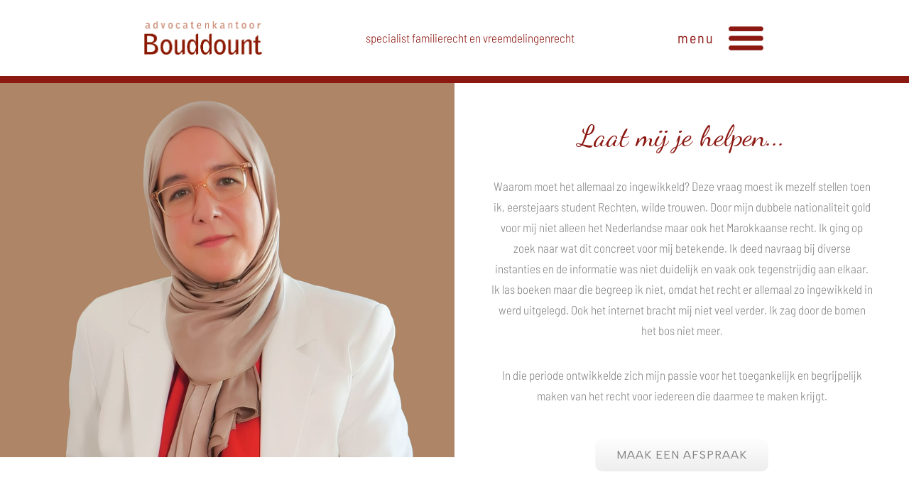

--- FILE ---
content_type: text/html
request_url: https://www.advocatenkantoorbouddount.nl/
body_size: 5089
content:
<!DOCTYPE html>
<html lang="nl">
    <head>
        <title>Home - Advocatenkantoor Bouddount</title>
<meta charset="utf-8">
<meta name="viewport" content="width=device-width, initial-scale=1.0">
<meta property="og:title" content="Home">
<meta property="og:type" content="website">
<meta property="og:updated_time" content="1763481004">
<meta name="twitter:title" content="Home">
        <link rel="shortcut icon" href="data:;base64,iVBORw0KGgo=">
        <link rel="canonical" href="https://www.advocatenkantoorbouddount.nl/">
        <link rel="preload" href="/assets/fonts/albert-sans/albert-sans-regular.woff2" as="font" type="font/woff2" crossorigin="anonymous">
<link rel="preload" href="/assets/fonts/barlow-semi-condensed/barlow-semi-condensed-semibold.woff2" as="font" type="font/woff2" crossorigin="anonymous">
<link rel="preload" href="/assets/fonts/barlow-semi-condensed/barlow-semi-condensed-light.woff2" as="font" type="font/woff2" crossorigin="anonymous">
<link rel="preload" href="/assets/fonts/barlow-semi-condensed/barlow-semi-condensed-regular.woff2" as="font" type="font/woff2" crossorigin="anonymous">
<link rel="preload" href="/assets/fonts/dancing-script/dancing-script-regular.woff2" as="font" type="font/woff2" crossorigin="anonymous">
<link rel="preload" href="/assets/fonts/lexend-deca/lexend-deca-medium.woff2" as="font" type="font/woff2" crossorigin="anonymous">
<link rel="stylesheet" href="/assets/css/fonts.css?v=1763481004">
        <link rel="stylesheet" href="/assets/css/website.css?v=1763481004">
        <link rel="stylesheet" href="/assets/css/page-1137656.css?v=1763481004">
        <link rel="stylesheet" href="/assets/vendors/flatpickr/flatpickr.min.css">
<script>
    const LANGUAGE_CODE = 'nl';
</script>
<script src="/assets/vendors/jquery/jquery.min.js"></script>
        
        
        <script src="/js/script.js" defer data-domain="advocatenkantoorbouddount.nl"></script>
        
    </head>
    <body>
        
        
        <div class="page" id="page-1137656">
		<header class="block-4-6 light not-xl not-lg">
			<div class="container container-1">
				<div class="row row-1">
					<div class="col col-1">
						<a class="media-1 dark" data-color="fill" href="/">
							<img src="/assets/files/logo-advocatenkantoor-bouddount.png" srcset="/assets/files/logo-advocatenkantoor-bouddount.480x0x0x100.png 480w, /assets/files/logo-advocatenkantoor-bouddount.960x0x0x100.png 960w, /assets/files/logo-advocatenkantoor-bouddount.1920x0x0x100.png 1920w, /assets/files/logo-advocatenkantoor-bouddount.png 1921w" sizes="(max-width: 480px) 480px, (max-width: 960px) 960px, (max-width: 1920px) 1920px, 1921px" alt="Logo Advocatenkantoor Bouddount">
						</a>
					</div>
					<div class="col col-2">
						<div class="text-5 dark not-xs">
							<p>menu </p>
						</div>
						<div class="menu" data-menu_hamburger_size="xl">
							<nav class="menu-1 dark default-menu" data-levels="2">
								<ul><li class="active page-1137656"><a href="/">Home</a></li><li class="page-1144296"><a href="/wie-zijn-wij/">Wie zijn wij</a></li><li class="page-1144297"><a href="/ons-aanbod/">Ons aanbod</a></li><li class="page-1144299"><a href="/blog/">Blog</a></li><li class="page-1144298"><a href="/mailen-een-bewuste-keuze/">Mailen: een bewuste keuze</a></li><li class="page-1144300"><a href="/contact/">Contact</a></li></ul>
							</nav>
							<button class="control-1 hamburger-menu-handler light" data-color="fill"><img src="/assets/files/menu-icoon.png" srcset="/assets/files/menu-icoon.480x0x0x100.png 480w, /assets/files/menu-icoon.960x0x0x100.png 960w, /assets/files/menu-icoon.1920x0x0x100.png 1920w, /assets/files/menu-icoon.png 1921w" sizes="(max-width: 480px) 480px, (max-width: 960px) 960px, (max-width: 1920px) 1920px, 1921px" alt="Menu icoon"></button>
							<nav class="hamburger-menu-1 dark hamburger-menu" data-levels="2" id="hamburger-menu-1-hqlg567c">
								<button class="control-1 light hamburger-menu-close" data-color="fill">
									<svg xmlns="http://www.w3.org/2000/svg" viewBox="0 0 352 512" id="svg-og5xo43a8f33nurl6i5gsyk9mhqdcig7"><path d="M242.72 256l100.07-100.07c12.28-12.28 12.28-32.19 0-44.48l-22.24-22.24c-12.28-12.28-32.19-12.28-44.48 0L176 189.28 75.93 89.21c-12.28-12.28-32.19-12.28-44.48 0L9.21 111.45c-12.28 12.28-12.28 32.19 0 44.48L109.28 256 9.21 356.07c-12.28 12.28-12.28 32.19 0 44.48l22.24 22.24c12.28 12.28 32.2 12.28 44.48 0L176 322.72l100.07 100.07c12.28 12.28 32.2 12.28 44.48 0l22.24-22.24c12.28-12.28 12.28-32.19 0-44.48L242.72 256z"/></svg>
								</button>
								<div class="container container-11">
									<div class="row row-11">
										<div class="col col-11">
											<div class="media-1 light" data-color="fill">
												<img src="/assets/files/logo-advocatenkantoor-bouddount.png" srcset="/assets/files/logo-advocatenkantoor-bouddount.480x0x0x100.png 480w, /assets/files/logo-advocatenkantoor-bouddount.960x0x0x100.png 960w, /assets/files/logo-advocatenkantoor-bouddount.1920x0x0x100.png 1920w, /assets/files/logo-advocatenkantoor-bouddount.png 1921w" sizes="(max-width: 480px) 480px, (max-width: 960px) 960px, (max-width: 1920px) 1920px, 1921px" alt="Logo Advocatenkantoor Bouddount">
											</div>
											<div class="items">
												<ul><li class="active page-1137656"><a href="/">Home</a></li><li class="page-1144296"><a href="/wie-zijn-wij/">Wie zijn wij</a></li><li class="page-1144297"><a href="/ons-aanbod/">Ons aanbod</a></li><li class="page-1144299"><a href="/blog/">Blog</a></li><li class="page-1144298"><a href="/mailen-een-bewuste-keuze/">Mailen: een bewuste keuze</a></li><li class="page-1144300"><a href="/contact/">Contact</a></li></ul>
											</div>
										</div>
									</div>
								</div>
							</nav>
						</div>
					</div>
				</div>
			</div>
		</header>
		<header class="block-4-7 light not-xs not-sm not-md">
			<div class="container container-1">
				<div class="row row-1">
					<div class="col col-1">
						<a class="media-1 dark" data-color="fill" href="/">
							<img src="/assets/files/logo-advocatenkantoor-bouddount.png" srcset="/assets/files/logo-advocatenkantoor-bouddount.480x0x0x100.png 480w, /assets/files/logo-advocatenkantoor-bouddount.960x0x0x100.png 960w, /assets/files/logo-advocatenkantoor-bouddount.1920x0x0x100.png 1920w, /assets/files/logo-advocatenkantoor-bouddount.png 1921w" sizes="(max-width: 480px) 480px, (max-width: 960px) 960px, (max-width: 1920px) 1920px, 1921px" alt="Logo Advocatenkantoor Bouddount">
						</a>
					</div>
					<div class="col col-12">
						<h1 class="heading-3 dark" id="heading-6-6dgm5z6i">specialist familierecht en vreemdelingenrecht</h1>
					</div>
					<div class="col col-2">
						<div class="text-5 dark">
							<p>menu </p>
						</div>
						<div class="menu" data-menu_hamburger_size="xl">
							<nav class="menu-1 dark default-menu" data-levels="2">
								<ul><li class="active page-1137656"><a href="/">Home</a></li><li class="page-1144296"><a href="/wie-zijn-wij/">Wie zijn wij</a></li><li class="page-1144297"><a href="/ons-aanbod/">Ons aanbod</a></li><li class="page-1144299"><a href="/blog/">Blog</a></li><li class="page-1144298"><a href="/mailen-een-bewuste-keuze/">Mailen: een bewuste keuze</a></li><li class="page-1144300"><a href="/contact/">Contact</a></li></ul>
							</nav>
							<button class="control-1 hamburger-menu-handler light" data-color="fill"><img src="/assets/files/menu-icoon.png" srcset="/assets/files/menu-icoon.480x0x0x100.png 480w, /assets/files/menu-icoon.960x0x0x100.png 960w, /assets/files/menu-icoon.1920x0x0x100.png 1920w, /assets/files/menu-icoon.png 1921w" sizes="(max-width: 480px) 480px, (max-width: 960px) 960px, (max-width: 1920px) 1920px, 1921px" alt="Menu icoon"></button>
							<nav class="hamburger-menu-1 dark hamburger-menu" data-levels="2" id="hamburger-menu-1-hqlg567c">
								<button class="control-1 light hamburger-menu-close" data-color="fill">
									<svg xmlns="http://www.w3.org/2000/svg" viewBox="0 0 352 512" id="svg-04elyawpiu02z78opur9fe92mmlpm5ta"><path d="M242.72 256l100.07-100.07c12.28-12.28 12.28-32.19 0-44.48l-22.24-22.24c-12.28-12.28-32.19-12.28-44.48 0L176 189.28 75.93 89.21c-12.28-12.28-32.19-12.28-44.48 0L9.21 111.45c-12.28 12.28-12.28 32.19 0 44.48L109.28 256 9.21 356.07c-12.28 12.28-12.28 32.19 0 44.48l22.24 22.24c12.28 12.28 32.2 12.28 44.48 0L176 322.72l100.07 100.07c12.28 12.28 32.2 12.28 44.48 0l22.24-22.24c12.28-12.28 12.28-32.19 0-44.48L242.72 256z"/></svg>
								</button>
								<div class="container container-11">
									<div class="row row-11">
										<div class="col col-11">
											<div class="media-1 light" data-color="fill">
												<img src="/assets/files/logo-advocatenkantoor-bouddount.png" srcset="/assets/files/logo-advocatenkantoor-bouddount.480x0x0x100.png 480w, /assets/files/logo-advocatenkantoor-bouddount.960x0x0x100.png 960w, /assets/files/logo-advocatenkantoor-bouddount.1920x0x0x100.png 1920w, /assets/files/logo-advocatenkantoor-bouddount.png 1921w" sizes="(max-width: 480px) 480px, (max-width: 960px) 960px, (max-width: 1920px) 1920px, 1921px" alt="Logo Advocatenkantoor Bouddount">
											</div>
											<div class="items">
												<ul><li class="active page-1137656"><a href="/">Home</a></li><li class="page-1144296"><a href="/wie-zijn-wij/">Wie zijn wij</a></li><li class="page-1144297"><a href="/ons-aanbod/">Ons aanbod</a></li><li class="page-1144299"><a href="/blog/">Blog</a></li><li class="page-1144298"><a href="/mailen-een-bewuste-keuze/">Mailen: een bewuste keuze</a></li><li class="page-1144300"><a href="/contact/">Contact</a></li></ul>
											</div>
										</div>
									</div>
								</div>
							</nav>
						</div>
					</div>
				</div>
			</div>
		</header>
		<section id="block-8-11563720" class="light">
			<div class="container container-1 empty">
			</div>
		</section>
		<section class="block-7-1 light">
			<div class="container container-1">
				<div class="row row-1">
					<div class="col col-1">
						<div class="media-2 dark" data-size="1280x0" data-position="center-top">
							<img src="/assets/files/foto-homepage-1.1280x0.jpeg" srcset="/assets/files/foto-homepage-1.640x0.jpeg 640w, /assets/files/foto-homepage-1.1280x0.jpeg 1280w" sizes="(max-width: 640px) 640px, 1280px" alt="Foto homepage">
						</div>
					</div>
					<div class="col col-2">
						<div class="box">
							<h2 class="heading-2 dark">Laat mij je helpen...</h2>
							<div class="text-2 dark">
								<p>Waarom moet het allemaal zo ingewikkeld? Deze vraag moest ik mezelf stellen toen ik, eerstejaars student Rechten, wilde trouwen. Door mijn dubbele nationaliteit gold voor mij niet alleen het Nederlandse maar ook het Marokkaanse recht. Ik ging op zoek naar wat dit concreet voor mij betekende. Ik deed navraag bij diverse instanties en de informatie was niet duidelijk en vaak ook tegenstrijdig aan elkaar. Ik las boeken maar die begreep ik niet, omdat het recht er allemaal zo ingewikkeld in werd uitgelegd. Ook het internet bracht mij niet veel verder. Ik zag door de bomen het bos niet meer.</p>
								<p>In die periode ontwikkelde zich mijn passie voor het toegankelijk en begrijpelijk maken van het recht voor iedereen die daarmee te maken krijgt.</p>
							</div>
							<div class="button-wrapper">
								<a class="button-3 dark" href="https://widget.onlineafspraken.nl/consumer/booking/book/key/nkgg27cyvf49-biff01/at/0/st/0/ln/3/l/11111/t/fac/f/110d0111/s/550_1500/o/theme:default,dp:modern,interval:week/exclude/mobiledetect/output" target="_blank">Maak een afspraak</a>
							</div>
						</div>
					</div>
				</div>
			</div>
		</section>
		<section class="block-8-1 light">
			<div class="container container-1">
				<div class="row row-1">
					<div class="col col-1">
						<div class="box">
							<div class="text-6 dark">
								<p>Leeuwenveldseweg 5F, 1382 LV Weesp   <span style="color: #8c1812;"><span style="font-size: 20px;">•</span>  </span>  T 0294 – 700 244    <span style="color: #8c1812; font-size: 20px;">•</span>    F 0294 – 700 245    <span style="color: #8c1812; font-size: 20px;">•</span>    E &#105;&#110;&#102;&#111;&#64;&#97;&#100;&#118;&#111;&#99;&#97;&#116;&#101;&#110;&#107;&#97;&#110;&#116;&#111;&#111;&#114;&#98;&#111;&#117;&#100;&#100;&#111;&#117;&#110;&#116;&#46;&#110;&#108;</p>
							</div>
						</div>
					</div>
				</div>
			</div>
		</section>
		<section id="block-8-11563994" class="light">
			<div class="container container-1 empty">
			</div>
		</section>
		<section id="block-8-11563999" class="light">
			<div class="container container-1 empty">
			</div>
		</section>
		<section id="block-6-11564006" class="light">
			<div class="container container-1">
				<div class="row row-1">
					<div class="col col-1">
						<div class="media-2 dark" data-size="1280x0">
							<img src="/assets/files/foto-van-moeilijk-naar-mogelijk-1-1024x684-1.1280x0.jpg" srcset="/assets/files/foto-van-moeilijk-naar-mogelijk-1-1024x684-1.640x0.jpg 640w, /assets/files/foto-van-moeilijk-naar-mogelijk-1-1024x684-1.1280x0.jpg 1280w" sizes="(max-width: 640px) 640px, 1280px" alt="Foto van moeilijk naar mogelijk 1 1024x684 1">
						</div>
					</div>
					<div class="col col-2">
						<div class="box">
							<h2 class="heading-2 dark">...om van moeilijk naar mogelijk te gaan</h2>
							<div class="text-2 dark">
								<p>Een huwelijk, de geboorte van een kind, een verhuizing naar het buitenland, een echtscheiding… allemaal zaken die je leven behoorlijk op de kop kunnen zetten. Er komt zoveel op je af en je zit al snel met de handen in het haar.</p>
								<p>Hoe mooi zou het zijn om niet alleen te weten maar ook te begrijpen wat je rechten zijn? Om iemand naast je te hebben die van moeilijk naar mogelijk gaat?Gelukkig kan ik je hierbij helpen. Niet alleen door mijn kennis en ervaring als advocaat maar óók door mijn passie om het recht voor jou toegankelijk en begrijpelijk te maken. Zodat je op basis van kennis én begrip weloverwogen keuzes kunt maken. Want zeg nou eerlijk, wat hebben we aan het recht als we niet begrijpen wat het inhoudt?</p>
							</div>
							<div class="button-wrapper">
								<a class="button-3 dark" href="https://widget.onlineafspraken.nl/consumer/booking/book/key/nkgg27cyvf49-biff01/at/0/st/0/ln/3/l/11111/t/fac/f/110d0111/s/550_1500/o/theme:default,dp:modern,interval:week/exclude/mobiledetect/output" target="_blank"><span style="font-size: 16px;">Maak een afspraak</span></a>
							</div>
						</div>
					</div>
				</div>
			</div>
		</section>
		<section id="block-8-11779717" class="light">
			<div class="container container-1 empty">
			</div>
		</section>
		<section id="block-7-11779713" class="light">
			<div class="container container-1">
				<div class="row row-1">
					<div class="col col-1">
						<div class="media-2 dark" data-size="1280x0">
							<img src="/assets/files/foto-je-kiest-voor-mij-omdat-1024x1024-1.1280x0.jpg" srcset="/assets/files/foto-je-kiest-voor-mij-omdat-1024x1024-1.640x0.jpg 640w, /assets/files/foto-je-kiest-voor-mij-omdat-1024x1024-1.1280x0.jpg 1280w" sizes="(max-width: 640px) 640px, 1280px" alt="Foto je kiest voor mij omdat 1024x1024 1">
						</div>
					</div>
					<div class="col col-2">
						<div class="box">
							<h2 class="heading-2 dark">Je kiest voor mij omdat...</h2>
							<div class="text-2 dark">
								<ul>
									<li style="text-align: left;">ik weet en begrijp wat het inhoudt om onderworpen te zijn aan verschillende rechtstelsels en te leven in verschillende culturen;</li>
									<li style="text-align: left;">ik naast het Nederlands ook Engels, Frans, Spaans, Tamazight en Marokkaans Arabisch spreek;</li>
									<li style="text-align: left;">ik positief ben ingesteld en denk in wat er nog wel mogelijk is, in plaats van wat er niet mogelijk is;</li>
									<li style="text-align: left;">ik graag in mezelf investeer en ik mezelf wil verbeteren zowel op het persoonlijk als op het zakelijk vlak;</li>
									<li style="text-align: left;">ik vanuit mijn passie voor het toegankelijk maken van het recht, de dingen simpel en volledig uitleg, met een open en eerlijk verhaal over de kansen en de mogelijkheden die het recht te bieden heeft.</li>
								</ul>
							</div>
							<div class="button-wrapper">
								<a class="button-3 dark" href="https://widget.onlineafspraken.nl/consumer/booking/book/key/nkgg27cyvf49-biff01/at/0/st/0/ln/3/l/11111/t/fac/f/110d0111/s/550_1500/o/theme:default,dp:modern,interval:week/exclude/mobiledetect/output" target="_blank">Maak een afspraak</a>
							</div>
						</div>
					</div>
				</div>
			</div>
		</section>
		<section id="block-8-11564022" class="light">
			<div class="container container-1 empty">
			</div>
		</section>
		<section id="block-8-11568961" class="light">
			<div class="container container-1 empty">
			</div>
		</section>
		<section class="block-20-1 light">
			<div class="container container-1">
				<div class="row row-1">
					<div class="col col-1">
							<iframe src="https://www.google.com/maps/embed?pb=!1m14!1m8!1m3!1d4878.677386174085!2d5.048980422645566!3d52.309856379981376!3m2!1i1024!2i768!4f13.1!3m3!1m2!1s0x47c60d95e206f4bb%3A0xf4f7dc76409a4e99!2sLeeuwenveldseweg%205F%2C%201382%20LV%20Weesp%2C%20Nederland!5e0!3m2!1snl!2sus!4v1733323782148!5m2!1snl!2sus" width="800" height="1040" style="border:0;" allowfullscreen="" loading="lazy" referrerpolicy="no-referrer-when-downgrade"></iframe>
					</div>
					<div class="col col-2">
						<div class="box-2">
							<h2 class="heading-2 dark">Contact</h2>
							<div class="text-2 dark">
								<p>We komen graag met je in contact. Laat in het contactformulier hieronder je gegevens en je bericht achter. We streven ernaar om binnen 24 uur te reageren.</p>
							</div>
							<form class="form-1" data-form_type="response" data-form_id="5" action="/scripts/response.php" novalidate id="form-5-1">
								<input type="hidden" name="id" value="5">
								<div class="form-field-0">
									<input type="text" name="field_0" required autocomplete="off">
								</div>
								<div class="form-field-1 dark">
									<input type="text" placeholder="Naam*" name="field_1" required="required">
								</div>
								<div class="form-field-1 dark">
									<input type="text" placeholder="Voornaam*" name="field_4" required="required">
								</div>
								<div class="form-field-1 dark">
									<input type="email" placeholder="E-mailadres*" name="field_2" required="required">
								</div>
								<div class="form-field-2 dark">
									<textarea placeholder="Opmerkingen*" name="field_3" required="required"></textarea>
								</div>
								<button class="button-1 dark g-recaptcha" data-shape="bg" data-sitekey="6LdVpyEaAAAAAFFSQvL6nLuFQsAbISeYEiM2h381" data-action="submit" data-type="v3" data-callback="submitForm5_1"><x-shape-bg><x-shape></x-shape></x-shape-bg>verzenden</button>
							</form>
							<script>
								function submitForm5_1(token) {
									$('#form-5-1').trigger('submit', [token]);
								}
							</script>
						</div>
						<div class="text-5 dark">
							<p>Leeuwenveldseweg 5F, 1382 LV Weesp<br>T 0294 – 700 244 | F 0294 700 245<br>E &#105;&#110;&#102;&#111;&#64;&#97;&#100;&#118;&#111;&#99;&#97;&#116;&#101;&#110;&#107;&#97;&#110;&#116;&#111;&#111;&#114;&#98;&#111;&#117;&#100;&#100;&#111;&#117;&#110;&#116;&#46;&#110;&#108;<br>KVK 32140760</p>
						</div>
						<div class="button-wrapper">
							<a class="button-2 dark" href="https://www.google.com/maps/dir//Leeuwenveldseweg+5F,+1382+LV+Weesp,+Nederland/@52.3123428,5.0410569,16z/data=!4m8!4m7!1m0!1m5!1m1!1s0x47c60d95e206f4bb:0xf4f7dc76409a4e99!2m2!1d5.045387!2d52.3123595?hl=nl-NL&amp;entry=ttu" target="_blank">routebeschrijving</a>
						</div>
						<div class="heading-1 dark">Kom je met de auto?</div>
						<div class="text-3 dark">
							<p>Parkeren op het bedrijventerrein (afgesloten met slagboom) is niet toegestaan. We verzoeken je vriendelijk om je voertuig te parkeren op de Park &amp; Ride (P+R) faciliteit bij het station. Overdag is het gratis parkeren. Er geldt alleen ’s nachts betaald parkeren op het P+R-terrein station Weesp.</p>
						</div>
					</div>
				</div>
			</div>
		</section>
		<section id="block-8-11653793" class="light">
			<div class="container container-1 empty">
			</div>
		</section>
		<section id="block-8-11653757" class="light">
			<div class="container container-1 empty">
			</div>
		</section>
		<section class="block-8-3 light">
			<div class="container container-1">
				<div class="row row-1">
					<div class="col col-1">
						<div class="box">
							<div class="text-6 dark">
								<p>Copyright Advocatenkantoor Bouddount <span style="color: #c58a80;">• </span><a href="https://www.advocatenkantoorbouddount.nl/wp-content/uploads/2020/12/Privacystatement.pdf" target="_blank">Privacyverklaring</a> <span style="color: #c58a80;">•</span> <a href="https://www.advocatenkantoorbouddount.nl/wp-content/uploads/2020/12/Disclaimer2.pdf" target="_blank">Disclaimer</a> <span style="color: #c58a80;">•</span> <a href="/assets/files/alg-vw-bouddount-092023.pdf" data-href_alt="Alg vw Bouddount 092023" target="_blank">Algemene Voorwaarden</a> <span style="color: #c58a80;">•</span> <a href="/assets/files/klachtenprocedure-2025.pdf" data-href_alt="Klachtenprocedure 2025" target="_blank">Kantoor klachtenregeling</a> <span style="color: #c58a80;">•</span> <a href="/popup/" target="popin">Derdengelden</a></p>
							</div>
						</div>
					</div>
				</div>
			</div>
		</section>
		<section id="block-8-11653699" class="light">
			<div class="container container-1 empty">
			</div>
		</section>
		<section class="block-8-2 light">
			<div class="container container-1">
				<div class="row row-1">
					<div class="col col-1">
						<div class="box">
							<div class="text-6 dark">
								<p>Realisatie door: <a href="https://bjornvijfvinkel.nl/">Björn Vijfvinkel</a></p>
							</div>
						</div>
					</div>
				</div>
			</div>
		</section>
	</div>

        
        <script src="https://maps.googleapis.com/maps/api/js?key=AIzaSyD9o2_BQ8ZhdLeF5qvFGos1HB_fZIeC3go"></script>
<script src="/assets/vendors/flatpickr/flatpickr.min.js"></script>
<script src="/assets/js/script.js?v=1763481004"></script>
<script>
    window.addEventListener('load', () => {
        new Menu();
new Video();
new Form();
new Popin();

new Maps({selector: '.block-20-1 .map-1', address: 'Leeuwenveldseweg 5, 1382 LV Weesp', zoom_control: true, map_type_control: true, grayscale: true});
new Maps({selector: '.block-20-1 .map-1', address: 'Leeuwenveldseweg 5, 1382 LV Weesp', zoom_control: true, map_type_control: true, grayscale: true});

if (window.parent !== window) {
            window.parent.postMessage({'height': document.body.scrollHeight});
        }
    });
</script>
    </body>
</html>

--- FILE ---
content_type: text/css
request_url: https://www.advocatenkantoorbouddount.nl/assets/css/fonts.css?v=1763481004
body_size: 152
content:
@charset 'UTF-8';

@font-face {
	font-family: 'Albert Sans';
	font-weight: 400;
	font-display: swap;
	src: url('/assets/fonts/albert-sans/albert-sans-regular.woff2') format('woff2'),
	     url('/assets/fonts/albert-sans/albert-sans-regular.woff') format('woff');
}
@font-face {
	font-family: 'Barlow Semi Condensed';
	font-weight: 600;
	font-display: swap;
	src: url('/assets/fonts/barlow-semi-condensed/barlow-semi-condensed-semibold.woff2') format('woff2'),
	     url('/assets/fonts/barlow-semi-condensed/barlow-semi-condensed-semibold.woff') format('woff');
}
@font-face {
	font-family: 'Barlow Semi Condensed';
	font-weight: 300;
	font-display: swap;
	src: url('/assets/fonts/barlow-semi-condensed/barlow-semi-condensed-light.woff2') format('woff2'),
	     url('/assets/fonts/barlow-semi-condensed/barlow-semi-condensed-light.woff') format('woff');
}
@font-face {
	font-family: 'Barlow Semi Condensed';
	font-weight: 400;
	font-display: swap;
	src: url('/assets/fonts/barlow-semi-condensed/barlow-semi-condensed-regular.woff2') format('woff2'),
	     url('/assets/fonts/barlow-semi-condensed/barlow-semi-condensed-regular.woff') format('woff');
}
@font-face {
	font-family: 'dancing-script';
	font-weight: 400;
	font-display: swap;
	src: url('/assets/fonts/dancing-script/dancing-script-regular.woff2') format('woff2'),
	     url('/assets/fonts/dancing-script/dancing-script-regular.woff') format('woff');
}
@font-face {
	font-family: 'dancing-script-regular';
	font-weight: 400;
	font-display: swap;
	src: url('/assets/fonts/dancing-script/dancing-script-regular.woff2') format('woff2'),
	     url('/assets/fonts/dancing-script/dancing-script-regular.woff') format('woff');
}
@font-face {
	font-family: 'Lexend Deca';
	font-weight: 500;
	font-display: swap;
	src: url('/assets/fonts/lexend-deca/lexend-deca-medium.woff2') format('woff2'),
	     url('/assets/fonts/lexend-deca/lexend-deca-medium.woff') format('woff');
}


--- FILE ---
content_type: text/css
request_url: https://www.advocatenkantoorbouddount.nl/assets/css/page-1137656.css?v=1763481004
body_size: 1376
content:
#block-8-11563720{height:3px;padding-top:10px;padding-bottom:0px}#block-8-11563720.light{background-color:#8C1812}#block-8-11563994{padding-top:15px;padding-bottom:16px}#block-8-11563999{padding-top:1px;padding-bottom:0px}#block-8-11563999.light{background-color:#8C1812}#block-6-11564006{padding-top:0px}#block-6-11564006 .col-1{align-items:stretch;justify-content:flex-start;padding:0px}#block-6-11564006 .col-2{align-items:flex-start;justify-content:center;padding:0px}#block-6-11564006 .heading-2{font-family:'dancing-script-regular';font-weight:400;text-align:center;font-size:41px;margin-left:-1px;margin-top:0px;padding-top:36px}#block-6-11564006 .heading-2.dark{color:#8C1812}#block-6-11564006 .text-2{text-align:center;font-size:17px;font-family:'Barlow Semi Condensed';font-weight:300}#block-6-11564006 .text-2.dark{color:#808080}#block-6-11564006 .button-3{text-align:center;padding:15px;padding-left:26px;font-family:'Albert Sans';font-weight:400;border-width:0px;padding-right:26px;border-radius:10px}#block-6-11564006 .button-3>x-shape{padding:15px;padding-left:26px;padding-right:26px}#block-6-11564006 .button-3[data-shape="bg"]{padding:15px;padding-left:26px;padding-right:26px}#block-6-11564006 .button-3.dark:hover{color:#EBEBEB;background-color:#8C1812;background-image:none}#block-6-11564006 .button-3.dark:hover>x-shape{background-color:#8C1812;background-image:none}#block-6-11564006 .button-3.dark:hover>x-shape-bg>*{background-color:#8C1812;background-image:none}#block-6-11564006 .button-3.dark{background-color:#EBEBEB;color:#808080;background-image:url('/assets/files/naamloos-2.1920x0.jpg')}#block-6-11564006 .button-3.dark>x-shape{background-color:#EBEBEB;background-image:url('/assets/files/naamloos-2.1920x0.jpg')}#block-6-11564006 .button-3.dark>x-shape-bg>*{background-color:#EBEBEB;background-image:url('/assets/files/naamloos-2.1920x0.jpg')}#block-6-11564006 .button-wrapper{justify-content:center;margin-left:0px}#block-6-11564006 .media-2{border-radius:0px;width:auto;height:500px;margin-top:0px}#block-6-11564006 .box{align-items:center;padding-right:50px;padding-left:50px;padding-top:0px}#block-6-11564006 .box>x-shape{align-items:center;padding-right:50px;padding-left:50px;padding-top:0px}#block-6-11564006 .box[data-shape="bg"]{align-items:center;padding-right:50px;padding-left:50px;padding-top:0px}#block-6-11564006 .col{padding-bottom:0px;padding-top:0px}@media (min-width:768px){#block-6-11564006 .col-1{order:1;width:50%}#block-6-11564006 .col-2{width:50%}#block-6-11564006 .row-1{padding-right:0px;padding-left:0px}}@media (max-width:479px){#block-6-11564006 .col-1{padding-left:0px;justify-content:flex-start}#block-6-11564006 .media-2{height:auto;margin-top:0px}#block-6-11564006 .box{padding-top:24px;padding-left:30px;padding-right:30px}#block-6-11564006 .box>x-shape{padding-top:24px;padding-left:30px;padding-right:30px}#block-6-11564006 .box[data-shape="bg"]{padding-top:24px;padding-left:30px;padding-right:30px}}@media (min-width:1024px) and (max-width:1279px){#block-6-11564006 .heading-2{margin-top:24px}#block-6-11564006 .media-2{height:401px}#block-6-11564006 .col-1{justify-content:flex-start}}@media (min-width:768px) and (max-width:1023px){#block-6-11564006 .media-2{height:309px}#block-6-11564006 .col-1{justify-content:flex-start}}@media (min-width:480px) and (max-width:767px){#block-6-11564006 .media-2{height:400px}}#block-8-11779717{padding-top:1px;padding-bottom:0px}#block-8-11779717.light{background-color:#911111}#block-7-11779713{padding-top:0px;padding-bottom:0px}#block-7-11779713 .col-1{align-items:center;justify-content:flex-start;padding-top:0px;flex-wrap:nowrap;padding-bottom:24px}#block-7-11779713 .col-2{align-items:flex-start;justify-content:center;padding:0px}#block-7-11779713 .media-2{width:100%;margin-right:17px;border-radius:0px;margin-bottom:0px;height:auto}#block-7-11779713 .media-2:not(.media-4):not([data-ratio]){transform:translate(0, 0) scale(1) rotate(0)}#block-7-11779713 .media-2.media-4,#block-7-11779713 .media-2[data-ratio]{transform:translate(0, 0) rotate(0)}#block-7-11779713 .media-2.media-4 img,#block-7-11779713 .media-2[data-ratio] img,#block-7-11779713 .media-2.media-4 svg,#block-7-11779713 .media-2[data-ratio] svg{transform:scale(1)}#block-7-11779713 .text-2.dark{color:#808080}#block-7-11779713 .heading-2.dark{color:#8C1812}#block-7-11779713 .heading-2{font-family:'dancing-script-regular';font-size:41px;text-align:center;font-weight:400;padding-top:50px}#block-7-11779713 .heading-2.has-sub{margin-top:0px}#block-7-11779713 .box{padding:0px;padding-left:50px;text-align:center;padding-right:50px;padding-top:0px;align-items:center;justify-content:center;padding-bottom:30px}#block-7-11779713 .box [class*="-wrapper"]{justify-content:center}#block-7-11779713 .box:not(.media-4):not([data-ratio]){transform:translate(0px, 0px) scale(1) rotate(0deg)}#block-7-11779713 .box.media-4,#block-7-11779713 .box[data-ratio]{transform:translate(0px, 0px) rotate(0deg)}#block-7-11779713 .box.media-4 img,#block-7-11779713 .box[data-ratio] img,#block-7-11779713 .box.media-4 svg,#block-7-11779713 .box[data-ratio] svg{transform:scale(1)}#block-7-11779713 .box>x-shape{align-items:center;justify-content:center;padding:0px;padding-left:50px;padding-right:50px;padding-top:0px;padding-bottom:30px}#block-7-11779713 .box[data-shape="bg"]{align-items:center;justify-content:center;padding:0px;padding-left:50px;padding-right:50px;padding-top:0px;padding-bottom:30px}#block-7-11779713 .text-2{margin-right:0px;font-family:'Barlow Semi Condensed';font-weight:300;font-size:17px;text-align:left;margin-bottom:46px;margin-top:30px}#block-7-11779713 .button-3.dark{background-color:#EBEBEB;outline-color:rgba(255,255,255,0);color:#808080;background-image:url('/assets/files/naamloos-2.1920x0.jpg')}#block-7-11779713 .button-3.dark>x-shape{background-color:#EBEBEB;background-image:url('/assets/files/naamloos-2.1920x0.jpg')}#block-7-11779713 .button-3.dark>x-shape-bg>*{background-color:#EBEBEB;background-image:url('/assets/files/naamloos-2.1920x0.jpg')}#block-7-11779713 .button-3{font-family:'Albert Sans';font-weight:400;padding:15px;padding-top:15px;border-width:0px;padding-left:30px;padding-right:30px;letter-spacing:1px;font-size:16px;text-align:left;background-position:left top;background-repeat:repeat-x;background-size:auto;margin-left:0px;padding-bottom:15px;border-radius:10px;white-space:nowrap}#block-7-11779713 .button-3>x-shape{background-position:left top;background-repeat:repeat-x;background-size:auto;padding:15px;padding-top:15px;padding-left:30px;padding-right:30px;padding-bottom:15px}#block-7-11779713 .button-3[data-shape="bg"]{padding:15px;padding-top:15px;padding-left:30px;padding-right:30px;padding-bottom:15px}#block-7-11779713 .button-3>x-shape-bg>*{background-position:left top;background-repeat:repeat-x;background-size:auto}#block-7-11779713 .button-3.dark:hover{color:#ffffff;background-color:#8C1812;background-image:none}#block-7-11779713 .button-3.dark:hover>x-shape{background-color:#8C1812;background-image:none}#block-7-11779713 .button-3.dark:hover>x-shape-bg>*{background-color:#8C1812;background-image:none}#block-7-11779713 .row-1{justify-content:center;align-items:flex-start;flex-wrap:wrap}#block-7-11779713 .button-wrapper{margin-bottom:30px;margin-left:0px}#block-7-11779713 .col{padding-top:0px}#block-7-11779713 .text-5{padding-right:101px;font-family:'Albert Sans';font-weight:400;background-size:contain;padding-top:10px;padding-bottom:10px}#block-7-11779713 .text-5.dark{color:#808080;background-image:url('')}@media (min-width:768px){#block-7-11779713 .col-1{width:50%}#block-7-11779713 .col-2{width:50%}#block-7-11779713 .row-1{padding-left:0px;padding-right:0px}}@media (min-width:768px) and (max-width:1023px){#block-7-11779713 .box{padding-top:24px}#block-7-11779713 .box>x-shape{padding-top:24px}#block-7-11779713 .box[data-shape="bg"]{padding-top:24px}#block-7-11779713 .heading-2{padding-top:0px}}@media (min-width:1280px){#block-7-11779713 .row-1{align-items:stretch}#block-7-11779713 .media-2{width:Automatisch}}@media (min-width:1024px) and (max-width:1279px){#block-7-11779713 .row-1{align-items:center}#block-7-11779713 .box{padding-bottom:24px;padding-top:24px}#block-7-11779713 .box>x-shape{padding-bottom:24px;padding-top:24px}#block-7-11779713 .box[data-shape="bg"]{padding-bottom:24px;padding-top:24px}#block-7-11779713 .col-1{padding-top:0px;justify-content:flex-start}#block-7-11779713 .media-2{height:742px}}@media (max-width:479px){#block-7-11779713 .col-1{padding-right:0px;align-items:stretch}#block-7-11779713 .box{padding-top:24px;padding-bottom:24px;padding-left:30px;padding-right:30px}#block-7-11779713 .box>x-shape{padding-top:24px;padding-bottom:24px;padding-left:30px;padding-right:30px}#block-7-11779713 .box[data-shape="bg"]{padding-top:24px;padding-bottom:24px;padding-left:30px;padding-right:30px}}@media (min-width:480px) and (max-width:767px){#block-7-11779713 .box{padding-top:24px}#block-7-11779713 .box>x-shape{padding-top:24px}#block-7-11779713 .box[data-shape="bg"]{padding-top:24px}#block-7-11779713 .col-1{justify-content:center;align-items:stretch}}#block-8-11564022{padding-top:1px;padding-bottom:0px}#block-8-11564022.light{background-color:#8C1812}#block-8-11568961{padding-top:1px;padding-bottom:0px}#block-8-11568961.light{background-color:#911111}#block-8-11653793{padding-top:10px;padding-bottom:16px}#block-8-11653757{padding-top:3px;padding-bottom:2px}#block-8-11653757.light{background-color:#C58A80}#block-8-11653699{padding-top:3px;padding-bottom:2px}#block-8-11653699.light{background-color:#C58A80}